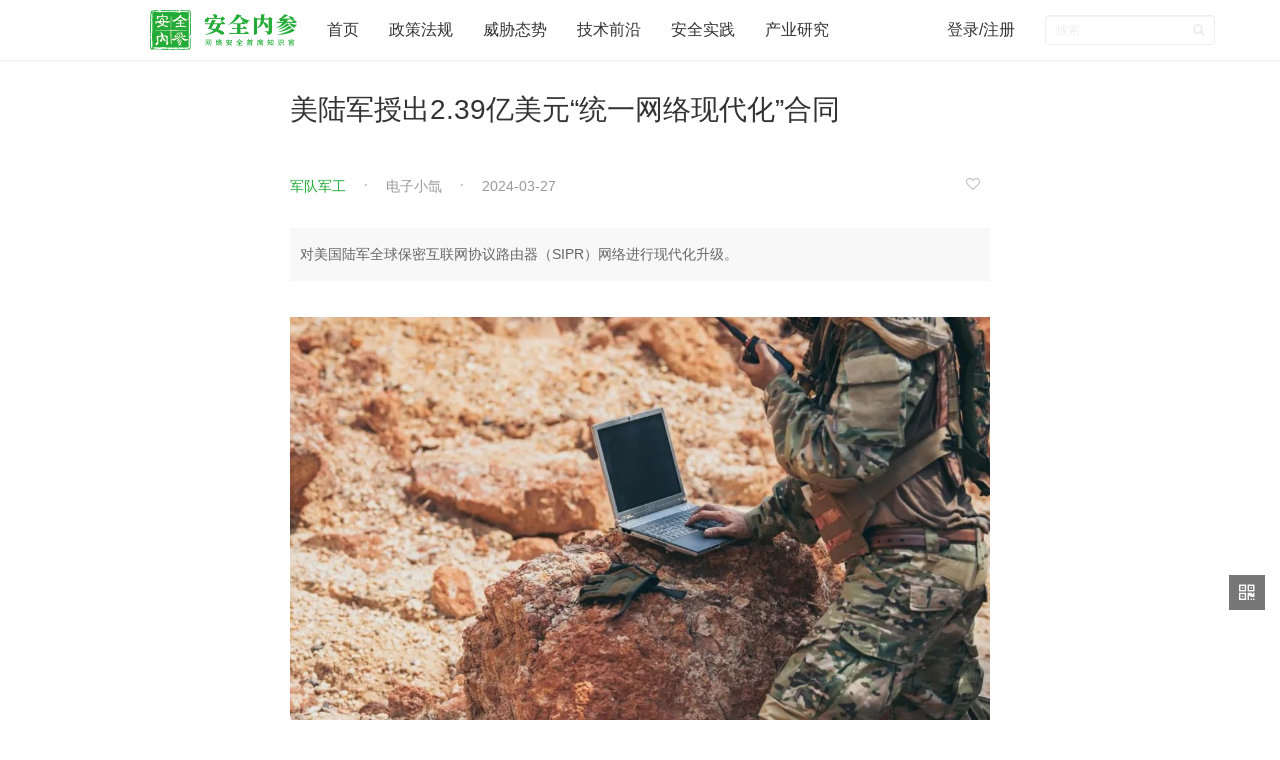

--- FILE ---
content_type: text/html; charset=UTF-8
request_url: https://www.secrss.com/articles/64764
body_size: 17774
content:
<!DOCTYPE html>
<html>
<head>
    <title>美陆军授出2.39亿美元“统一网络现代化”合同 - 安全内参 | 决策者的网络安全知识库</title>
    <meta http-equiv="Content-Security-Policy" content="script-src 'self' 'unsafe-eval';" />
    <meta name="keywords" content="军队军工,企业安全,政务信息安全,国家安全,大数据安全,最佳安全实践,首席安全官,漏洞,病毒木马蠕虫,勒索软件,安全管理,安全参考,互联网安全内参,securityinsight">
    <meta name="description" content="对美国陆军全球保密互联网协议路由器（SIPR）网络进行现代化升级。">
    <meta property="og:url" content="https://www.secrss.com/article/64764">
    <meta property="og:type" content="article">
    <meta property="og:title" content="美陆军授出2.39亿美元“统一网络现代化”合同">
    <meta property="og:description" content="对美国陆军全球保密互联网协议路由器（SIPR）网络进行现代化升级。">
    <meta property="og:image" content="https://www.secrss.com/logo.png">
    <meta http-equiv="X-UA-Compatible" content="IE=edge">
    <meta name="viewport" content="width=device-width, initial-scale=1.0, maximum-scale=1.0, user-scalable=0">
    <link id="icon" rel="apple-touch-icon" href="https://www.secrss.com/logo.png">
    <link rel="apple-touch-icon" sizes="152x152" href="https://www.secrss.com/logo.png">
    <link rel="apple-touch-icon" sizes="167x167" href="https://www.secrss.com/logo.png">
    <link rel="apple-touch-icon" sizes="180x180" href="https://www.secrss.com/logo.png">
    <link rel="icon" id="favicon" href="https://www.secrss.com/logo.png" type="image/x-icon">
    <link href="https://www.secrss.com/bower_components/bootstrap/css/bootstrap.min.css" rel="stylesheet">
    <link href="https://www.secrss.com/bower_components/font-awesome/css/font-awesome.min.css" rel="stylesheet">
    <link href="https://www.secrss.com/css/navbar-customed.css" rel="stylesheet">
    <link href="https://www.secrss.com/css/common.css" rel="stylesheet">

</head>
<body>
<header class="header">
    <nav class="navbar navbar-customed navbar-fixed-top">
        <div class="container-fluid">
            <div class="navbar-header">
                <button type="button" class="navbar-toggle collapsed" data-toggle="collapse"
                        data-target="#navbar-collapse" aria-expanded="false">
                    <span class="sr-only">Toggle navigation</span>
                    <span class="icon-bar"></span>
                    <span class="icon-bar"></span>
                    <span class="icon-bar"></span>
                </button>
                <a class="navbar-brand" href="https://www.secrss.com" title="首页">
                    <div class="logo" style="width: 147px">
                        <img src="https://www.secrss.com/logo_lg.png" alt="logo" style="height: 40px;">
                    </div>
                </a>
            </div>
            <div class="collapse navbar-collapse" style="width: 1080px;" id="navbar-collapse">
                <ul class="nav navbar-nav">
                    <li>
                        <a href="https://www.secrss.com"><span>首页</span></a>
                    </li>
                                        <li class="dropdown">
                                                <a href="https://www.secrss.com/articles?tag=政策法规"><span>政策法规</span></a>
                                                                    </li>
                                        <li class="dropdown">
                                                <a href="https://www.secrss.com/articles?tag=威胁态势"><span>威胁态势</span></a>
                                                                    </li>
                                        <li class="dropdown">
                                                <a href="https://www.secrss.com/articles?tag=技术前沿"><span>技术前沿</span></a>
                                                                    </li>
                                        <li class="dropdown">
                                                <a href="https://www.secrss.com/articles?tag=安全实践"><span>安全实践</span></a>
                                                                    </li>
                                        <li class="dropdown">
                                                <a href="https://www.secrss.com/articles?tag=产业研究"><span>产业研究</span></a>
                                                                    </li>
                                    </ul>
                <ul class="nav navbar-nav navbar-right">
                                        <li><a href="https://www.secrss.com/login">登录/注册</a></li>
                                        <!-- <li class="download-app"><a href="https://www.secrss.com/app"><span class="fa fa-mobile fa-2x"></span><span>APP下载</span></a> -->
                    </li>

                    <li>

                        <form class="navbar-form navbar-right" action="https://www.secrss.com/search">
                            <div class="form-group form-group-sm search-bar">
                                </lo><input name="keywords" type="text" class="form-control" placeholder="搜索" required>
                                <button class="btn btn-sm search-btn" type="submit"><span class="fa fa-search"></span></button>
                            </div>
                        </form>

                    </li>

                </ul>
                
                    
                        
                        
                    
                
            </div>
        </div>
    </nav>
</header>
    <section class="container main-container">
        <div class="row article-row">
            <article class="article">
                <h1>
                    美陆军授出2.39亿美元“统一网络现代化”合同
                </h1>
                <div class="info text-info">
                    <div class="meta">
                        <div class="meta-left">
                            <input type="hidden" name="_token" value="pDMmEQC6vio2uj467ZkaX8BNE2EKp4c2AuJyLpNy">
                                                            <span class="tag"><a href="https://www.secrss.com/articles?tag=军队军工" target="_blank">军队军工</a></span>
                                                        <span class="author"><a target="_blank" style="color: #999"  href="https://www.secrss.com/articles?author=电子小氙">电子小氙</a></span>
                            <span class="time">2024-03-27</span>
                        </div>
                        <div class="meta-right">
                                                            <a href="https://www.secrss.com/login" title="登录后才可以收藏，请先登录" style="padding-right: 10px"><i class="fa fa-heart-o" style="color: #bbb"></i></a>
                                                    </div>
                    </div>
                </div>
                                <div class="summary">
                    对美国陆军全球保密互联网协议路由器（SIPR）网络进行现代化升级。
                </div>
                                <div class="article-body">
                    <p></p><p></p><p></p><p><img src="https://s.secrss.com/anquanneican/48bb981d39e54819d7a9e6f4db2de0fe.jpg"/></p><p>据Asdnews网站2024年3月25日报道，信息技术公司CACI获得了一份价值2.39亿美元的合同，对美国陆军全球保密互联网协议路由器（SIPR）网络进行现代化升级。该合同是美陆军“统一网络现代化”工作的一部分，由美陆军指挥控制与通信战术项目执行办公室（PEO C3T）授出。</p><p>SIPR是美国国防部和国务院使用的主要网络能力之一，用于传送保密信息和其他需要更高程度认证的数据。除了网络改造，CACI还将应用保密技术商业解决方案，以提高用户的移动性和访问安全性。</p><p>CACI公司表示，美陆军保密网络现代化是其迈向统一、安全系统的第一步。CACI现代化解决方案将提高美陆军网络基础设施的性能、效率和安全性。CACI公司特有的有线和无线技术将使美陆军能够满足日益增长的数据洞察需求，并允许用户从任何位置在保密网络上工作。</p><p>CACI是受美国国家安全局（NSA）信任的保密商业解决方案（CSfC）集成商，可快速提供基于商用的软硬件，并将其无缝集成到美国政府通信网络中。该公司的Archon技术允许利用开箱即用商业设备安全访问保密网络，从而帮助实现从任何地方安全传输和访问敏感数据。</p><p></p><p></p><p></p><p></p><p></p><p></p><p><em>（本文根据互联网资料编译整理，仅供参考使用，文中观点不代表本公众号立场）</em></p><p></p><p></p><p></p><p></p><p></p><p></p><p></p>

                    
                    <p style="color: #999; font-size: 14px;padding-top: 15px">声明：本文来自电子小氙，版权归作者所有。文章内容仅代表作者独立观点，不代表安全内参立场，转载目的在于传递更多信息。如有侵权，请联系 anquanneican@163.com。</p>
                </div>
                                <div class="tags article-tags">
                                        <a href="https://www.secrss.com/articles?tag=军队军工" class="tag" target="_blank">军队军工</a>
                                    </div>
                                                <section class="article-list">
                    <div class="article-list-title">相关资讯</div>
                    <ul class="list" id="article-list">
                        <li class="list-item">
    <div class="info text-info">
        <h2 class="title">
            <a target="_blank" href="https://www.secrss.com/articles/87430">
                美国防部向国会提供修订版网络兵力生成模型实施方案
            </a>
        </h2>
        <div class="meta">
            <div class="meta-left">
                                    <span class="tag"><a target="_blank" href="https://www.secrss.com/articles?tag=军队军工">军队军工</a></span>
                                <span class="author"><a target="_blank" style="color: #999"  href="https://www.secrss.com/articles?author=奇安网情局">奇安网情局</a></span>
                <span class="time">2026-01-29</span>
            </div>
        </div>
        <p class="intro hidden-xs">
            <a target="_blank" href="https://www.secrss.com/articles/87430">
                美军通过“非动能效应小组”将网络能力融入联合作战。
            </a>
        </p>
    </div>
</li><li class="list-item">
    <div class="info text-info">
        <h2 class="title">
            <a target="_blank" href="https://www.secrss.com/articles/87412">
                美国防部被曝管理失能，量子技术在军事应用上面临风险
            </a>
        </h2>
        <div class="meta">
            <div class="meta-left">
                                    <span class="tag"><a target="_blank" href="https://www.secrss.com/articles?tag=军队军工">军队军工</a></span>
                                <span class="author"><a target="_blank" style="color: #999"  href="https://www.secrss.com/articles?author=量子客">量子客</a></span>
                <span class="time">2026-01-28</span>
            </div>
        </div>
        <p class="intro hidden-xs">
            <a target="_blank" href="https://www.secrss.com/articles/87412">
                五角大楼监察长办公室指出，量子创新恐落后竞争对手。
            </a>
        </p>
    </div>
</li><li class="list-item">
    <div class="info text-info">
        <h2 class="title">
            <a target="_blank" href="https://www.secrss.com/articles/87362">
                美国防部新版国防战略强调将强化网络防御并威慑网络威胁
            </a>
        </h2>
        <div class="meta">
            <div class="meta-left">
                                    <span class="tag"><a target="_blank" href="https://www.secrss.com/articles?tag=军队军工">军队军工</a></span>
                                <span class="author"><a target="_blank" style="color: #999"  href="https://www.secrss.com/articles?author=奇安网情局">奇安网情局</a></span>
                <span class="time">2026-01-27</span>
            </div>
        </div>
        <p class="intro hidden-xs">
            <a target="_blank" href="https://www.secrss.com/articles/87362">
                特朗普政府和拜登政府美国国防战略整体方针和网络内容对比。
            </a>
        </p>
    </div>
</li>                    </ul>
                </section>
                
                <!-- <section class="comments">
                    <h3 class="comments-title text-center">评论（0）</h3>
                    <div class="comment-box">
                                                    <div class="text-center comment-login-box">
                            登录后才能发表评论，请先 <a class="login-btn" href="https://www.secrss.com/login">登录 / 注册</a>
                            </div>
                                            </div>
                                    </section> -->


            </article>
        </div>
    </section>
<footer class="footer">
    <ul class='links'>
                        <li><a href="https://www.secrss.com/info/about">关于我们</a></li>
                <li><a href="https://www.secrss.com/info/contactus">联系我们</a></li>
                <li><a href="https://www.secrss.com/info/agreement">用户协议</a></li>
                <li><a href="https://www.secrss.com/info/privacy">隐私政策</a></li>
                        <!-- <li><a href="https://www.secrss.com/app">移动客户端</a></li> -->
    </ul>
    <p class="meta"><span>安全内参 &copy; 2026 <a href="https://beian.miit.gov.cn" style="color: #707682;" target="_blank">沪ICP备19008222号-1</a></span></p>
</footer>
<div class="right-tools hidden-xs">
    <a class="qrcode">
        <i class="fa fa-qrcode"></i>
        <div class="qrcode-box">
            <img src="https://www.secrss.com/wx_qrcode.jpg" width="100">
            <p class="text-center">微信公众号</p>
        </div>
    </a>
    <a class="gototop" style="display: none;">
        <i class="fa fa-angle-double-up"></i>
        <div class="gototop-box">回到顶部</div>
    </a>
</div>
<script src="https://www.secrss.com/js/app.js"></script>
<script src="https://www.secrss.com/bower_components/jquery_lazyload/jquery.lazyload.js"></script>
<script src="https://www.secrss.com/js/common.js"></script>
<script>
    $("img.lazyload").lazyload();
</script>
<script src="https://www.secrss.com/js/layer/layer.js"></script>
<script src="https://res.wx.qq.com/open/js/jweixin-1.2.0.js"></script>
<script>
    $(".article-body a").attr("target", "_blank");
    /* 评论 */
    // $(".comment-btn").click(function(){
    //     var content = $("#comment-content").val();
    //     if(content=="") {
    //         $("#comment-content").focus();
    //         return;
    //     }

    //     var article_id = $(this).attr("data-article_id");
    //     $.post('/article_comments', {"content":content, "article_id":article_id, "_token": $("input[name=_token]").val()}, function(re){
    //         if(re) {
    //             layer.msg(re.msg);
    //             $("#comment-content").val("");
    //         }
    //     });
    // });
    /*收藏*/
    $("#star").click(function () {
        var article_id = $(this).attr("data-article_id");
        $.post('/article_stars', {"article_id":article_id, "_token": $("input[name=_token]").val()}, function(re){
            if(re) {
                layer.msg(re.msg);
                window.location = location.href;
            }
        });
    });

    /*取消收藏*/
    $("#unstar").click(function () {
        var article_id = $(this).attr("data-article_id");
        $.post('/article_unstars', {"article_id":article_id, "_token": $("input[name=_token]").val()}, function(re){
            if(re) {
                layer.msg(re.msg);
                window.location = location.href;
            }
        });
    });

    /* 微信分享 */
    wx.config({"debug":false,"beta":false,"jsApiList":["onMenuShareTimeline","onMenuShareAppMessage","onMenuShareQQ","onMenuShareWeibo","onMenuShareQZone"],"appId":"","nonceStr":"","timestamp":"","url":"","signature":""});
    wx.ready(function(){
        var data = {
            "imgUrl": "https://s.secrss.com/anquanneican/48bb981d39e54819d7a9e6f4db2de0fe.jpg!m",
            "link": "https://www.secrss.com/articles/64764",
            "desc": "对美国陆军全球保密互联网协议路由器（SIPR）网络进行现代化升级。",
            "title": "美陆军授出2.39亿美元“统一网络现代化”合同"
        };
        wx.onMenuShareTimeline(data);
        wx.onMenuShareAppMessage(data);
        wx.onMenuShareQQ(data);
        wx.onMenuShareWeibo(data);
        wx.onMenuShareQZone(data);
    });
</script>
<script>
    var _hmt = _hmt || [];
    (function() {
        var hm = document.createElement("script");
        hm.src = "https://hm.baidu.com/hm.js?75bd0223beb9520a49897a3bfbefa004";
        var s = document.getElementsByTagName("script")[0];
        s.parentNode.insertBefore(hm, s);
    })();
</script>
</body>
</html>

--- FILE ---
content_type: application/javascript
request_url: https://www.secrss.com/js/common.js
body_size: 6673
content:
console.log(
    "%c 安全内参 %c 网络安全首席知识管 ... ",
    "padding: 1px;" + "border-radius: 3px 0 0 3px;" + "color: #fff;" + "background: #606060;",
    "padding: 1px;" + "border-radius: 0 3px 3px 0;" + "color: #fff;" + "background: #42c02e;"
  );

/* 自适应高度 */
function setPageHeight(){
    var windowHeight = $(window).height();
    var headerHeight = $("header.header nav").outerHeight();
    var footerHeight = $("footer.footer").outerHeight();
    $("section.main-container").css("min-height", (windowHeight-headerHeight-footerHeight+1) + "px");
}
setPageHeight();
/*刷新图形验证码*/
$('.captchaCode-img').click(function () {
    this.src = '/cap?s='+ new Date().getTime();
});
/* 发送验证码 */
$('.mobilecode-btn').click(function(){
    var btn =$(this);
    btn.parent().children('.help-block').remove();
    var mobile=$("#mobile").val();
    var captcha=$("#captcha").val();
    if(mobile == ''){
        $("#mobile").focus();
        return;
    }
    if(captcha == ''){
        $("#captcha").focus();
        return;
    }
    btn.addClass('disabled');
    $.post('/sendmobilecode',{'_token':$('input[name=_token]').val(),'mobile':mobile,'captcha':captcha},function(re){
        if(re.code == '10000'){
            btn.text('已发送(59秒)');
            codeCountDown(btn);
            $('#code').focus();
        }else{
            btn.removeClass('disabled');
            $('.captchaCode-img').attr('src','/cap?s='+ new Date().getTime());
            btn.parent().append($('<span class="help-block"><strong>'+re.msg+'</strong></span>'));
        }
    });
});

function codeCountDown(obj, time){
    if(!time) time=60;
    time--;
    if(time<=0) {
        obj.text('获取验证码');
        obj.removeClass('disabled');
        return;
    }
    obj.text('已发送('+time+'秒)');
    setTimeout(function(){
        codeCountDown(obj, time);
    },1000);
}
/* /发送验证码 */

/* 加载文章 */
var loadClickNums = 0;
var loadClickMax = 19;

function loadArticles(attrs) {
    var limitClickPageMap = new Map([
        ["home", true],
        ["tag", true],
    ]);
    var limitTagNameMap = new Map([
        ['产业趋势', true],
        ['专家观察', true],
        ["CISO洞察", true],
        ["决策研究", true],
    ]);
    
    var pageShowImage, pageName,lastPublishedAt, tag, keywords, author, parentObj, clickObj, tagLevel;
    if (attrs.pageShowImage) pageShowImage = attrs.pageShowImage; // 是否显示图片
    if (attrs.tagLevel) tagLevel = attrs.tagLevel; // tag level = 1级 、2级
    if (attrs.pageName) pageName = attrs.pageName; // 当前页名称

    if (attrs.lastPublishedAt) lastPublishedAt = attrs.lastPublishedAt;
    if (attrs.tag) tag = attrs.tag;
    if (attrs.keywords) keywords = attrs.keywords;
    if (attrs.author) author = attrs.author;
    if (attrs.parentObj) {
        parentObj = attrs.parentObj;
    } else {
        return false;
    }
    if (attrs.clickObj) {
        clickObj = attrs.clickObj;
    } else {
        return false;
    }

    // 点击次数累加
    loadClickNums++
    // console.log(loadClickNums)
    // console.log(tag)
    if (loadClickNums >= loadClickMax && limitClickPageMap.has(pageName)) {
        // 确定一级栏目
        if(pageName == "tag" && tag.length != undefined ) {
            // 包括网站菜单栏目前设置的4个一级标签
            if( limitTagNameMap.has(tag) ) {
                clickObj.parent().hide();
            }
        }
        // 首页时间流
        if(pageName == "home") {
            clickObj.parent().hide();
        }
    }

    // 二级分类
    if(tagLevel == 2) {
        // 不显示图片
        pageShowImage = false
    }

    $.get('/api/articles', {
        "lastPublishedAt": lastPublishedAt,
        "tag": tag,
        "keywords": keywords,
        "author": author,
        "referer" : 'web'
    }, function (re) {
        if (re.code == "10000") {
            $.each(re.data, function (k, article) {
                var row = $('<li class="list-item"></li>');
                var onlyText = false;
                // 有图片、并且控制是否显示图片
                if (article.thumb_image_url && article.thumb_image_url != '' && pageShowImage) {
                    row.append('<div class="thumb"><a target="_blank" href="/articles/' + article.id + '" title="' + article.title + '"><img class="lazyload" src="/transprent.png" data-original="' + article.thumb_image_url + '"></a></div>');
                } else {
                    onlyText = true;
                }
                var info = $('<div class="info' + (onlyText ? ' text-info' : '') + '"><h2 class="title"></h2><div class="meta"><div class="meta-left"><span class="author"></span><span class="time"></span></div></div><p class="intro hidden-xs"></p></div>');
                info.children('h2.title').html('<a target="_blank" href="/articles/' + article.id + '" title="' + article.title + '">' + article.title + '</a>');
                if (article.industryTag) info.find(".author").before('<span class="tag"><a href="/articles?tag=' + encodeURIComponent(article.industryTag.title) + '" target="_blank">' + article.industryTag.title + '</a></span>');
                if (article.author) info.find(".author").html('<a style="color: #999" href="/articles?author=' + encodeURIComponent(article.author) + '" target="_blank">' + article.author + '</a>');
                info.find(".time").html(article.humansPublishedAt);
                if (article.summary) {
                    var textLength = onlyText ? 72 : 45;
                    var summary = article.summary;
                    if (summary.length > textLength) summary = summary.substring(0, textLength) + "...";
                    info.find(".intro").html('<a href="/articles/' + article.id + '">' + summary + '</a>');
                }
                row.append(info);
                parentObj.append(row);

                $("img.lazyload").lazyload();

                if (k == re.data.length - 1) {
                    clickObj.attr("data-lastPublishedAt", article.published_at);
                }
            });
      

            if (loadClickNums >= loadClickMax) clickObj.parent().hide();

            if (re.data.length < 20) clickObj.parent().hide();
        }
    });
}
/* /加载文章 */
if ($(window).width() > 767) {
    // 返回顶端
    $(window).scroll(function () {
        var scrollTop = $(window).scrollTop();
        scrollTop > 100 ? $(".gototop").fadeIn() : $(".gototop").fadeOut();
    });

    $(".gototop").click(function () {
        $("html,body").animate({scrollTop: 0}, 200);
    });
}